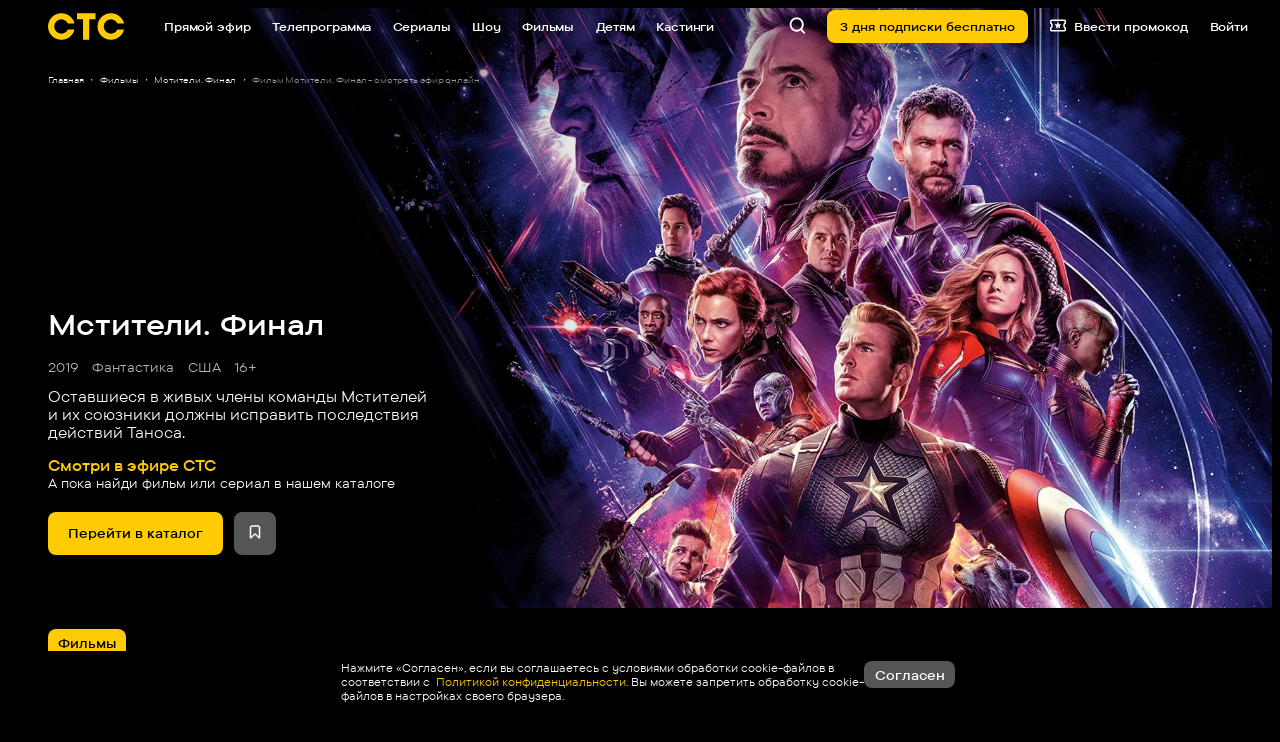

--- FILE ---
content_type: text/html
request_url: https://tns-counter.ru/nc01a**R%3Eundefined*_ctc_tv/ru/UTF-8/tmsec=ctc_tv/766623522***
body_size: -71
content:
59B57700696FF8EBX1768945899:59B57700696FF8EBX1768945899